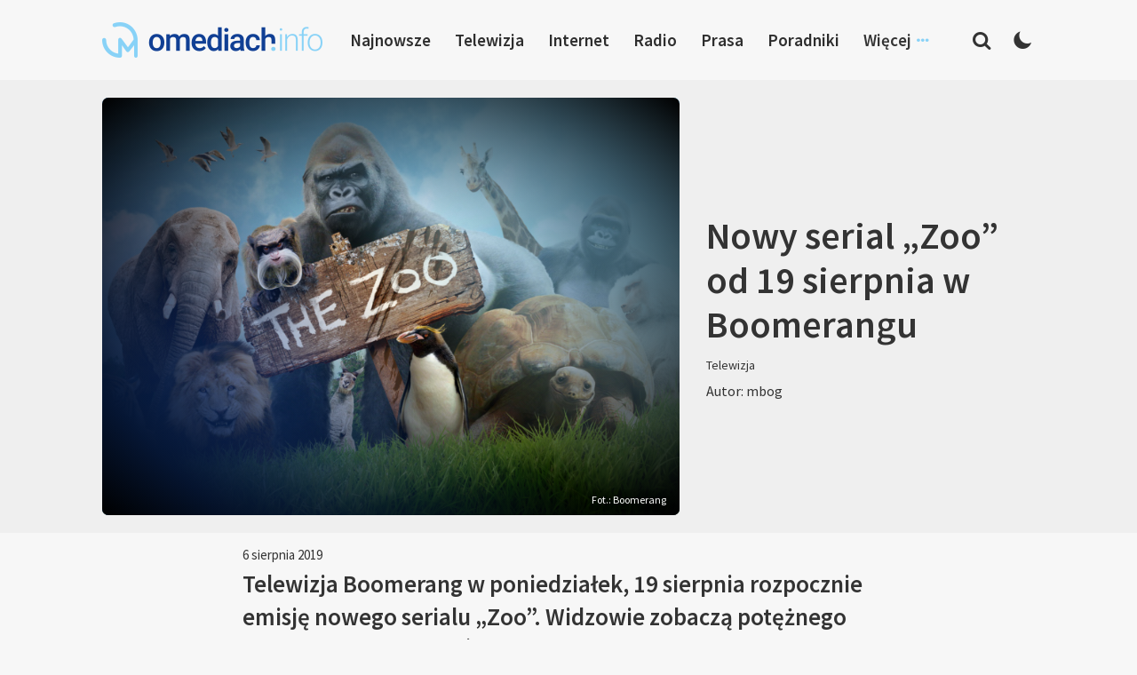

--- FILE ---
content_type: text/html; charset=UTF-8
request_url: https://www.omediach.info/nowy-serial-zoo-od-19-sierpnia-w-boomerangu/
body_size: 14503
content:
<!DOCTYPE html>
<html lang="pl-PL">
<head>
<meta charset="UTF-8">
<meta name="viewport" content="width=device-width, initial-scale=1">
<link rel="profile" href="http://gmpg.org/xfn/11">
<link rel="pingback" href="https://www.omediach.info/xmlrpc.php">

<meta name='robots' content='index, follow, max-image-preview:large, max-snippet:-1, max-video-preview:-1' />
	<style>img:is([sizes="auto" i], [sizes^="auto," i]) { contain-intrinsic-size: 3000px 1500px }</style>
	
	<!-- This site is optimized with the Yoast SEO plugin v26.8 - https://yoast.com/product/yoast-seo-wordpress/ -->
	<title>Nowy serial &quot;Zoo&quot; od 19 sierpnia w Boomerangu - omediach.info</title>
	<link rel="canonical" href="https://www.omediach.info/nowy-serial-zoo-od-19-sierpnia-w-boomerangu/" />
	<meta property="og:locale" content="pl_PL" />
	<meta property="og:type" content="article" />
	<meta property="og:title" content="Nowy serial &quot;Zoo&quot; od 19 sierpnia w Boomerangu - omediach.info" />
	<meta property="og:description" content="Telewizja Boomerang w poniedziałek, 19 sierpnia rozpocznie emisję nowego serialu &#8222;Zoo&#8221;. Widzowie zobaczą potężnego słonia, olbrzymiego żółwia lądowego, drapieżne koty&nbsp;[&hellip;]" />
	<meta property="og:url" content="https://www.omediach.info/nowy-serial-zoo-od-19-sierpnia-w-boomerangu/" />
	<meta property="og:site_name" content="omediach.info" />
	<meta property="article:published_time" content="2019-08-06T11:04:58+00:00" />
	<meta property="og:image" content="https://www.omediach.info/wp-content/uploads/2019/08/TheZoo_Boomerang-1024x576.png" />
	<meta property="og:image:width" content="1024" />
	<meta property="og:image:height" content="576" />
	<meta property="og:image:type" content="image/png" />
	<meta name="author" content="mbog" />
	<meta name="twitter:card" content="summary_large_image" />
	<meta name="twitter:label1" content="Napisane przez" />
	<meta name="twitter:data1" content="mbog" />
	<meta name="twitter:label2" content="Szacowany czas czytania" />
	<meta name="twitter:data2" content="1 minuta" />
	<script type="application/ld+json" class="yoast-schema-graph">{"@context":"https://schema.org","@graph":[{"@type":"Article","@id":"https://www.omediach.info/nowy-serial-zoo-od-19-sierpnia-w-boomerangu/#article","isPartOf":{"@id":"https://www.omediach.info/nowy-serial-zoo-od-19-sierpnia-w-boomerangu/"},"author":{"name":"mbog","@id":"https://www.omediach.info/#/schema/person/eba5fc8b085fcbba68ee4172c99a3ea6"},"headline":"Nowy serial &#8222;Zoo&#8221; od 19 sierpnia w Boomerangu","datePublished":"2019-08-06T11:04:58+00:00","mainEntityOfPage":{"@id":"https://www.omediach.info/nowy-serial-zoo-od-19-sierpnia-w-boomerangu/"},"wordCount":186,"publisher":{"@id":"https://www.omediach.info/#organization"},"image":{"@id":"https://www.omediach.info/nowy-serial-zoo-od-19-sierpnia-w-boomerangu/#primaryimage"},"thumbnailUrl":"https://www.omediach.info/wp-content/uploads/2019/08/TheZoo_Boomerang.png","keywords":["boomerang"],"articleSection":["Telewizja"],"inLanguage":"pl-PL"},{"@type":"WebPage","@id":"https://www.omediach.info/nowy-serial-zoo-od-19-sierpnia-w-boomerangu/","url":"https://www.omediach.info/nowy-serial-zoo-od-19-sierpnia-w-boomerangu/","name":"Nowy serial \"Zoo\" od 19 sierpnia w Boomerangu - omediach.info","isPartOf":{"@id":"https://www.omediach.info/#website"},"primaryImageOfPage":{"@id":"https://www.omediach.info/nowy-serial-zoo-od-19-sierpnia-w-boomerangu/#primaryimage"},"image":{"@id":"https://www.omediach.info/nowy-serial-zoo-od-19-sierpnia-w-boomerangu/#primaryimage"},"thumbnailUrl":"https://www.omediach.info/wp-content/uploads/2019/08/TheZoo_Boomerang.png","datePublished":"2019-08-06T11:04:58+00:00","breadcrumb":{"@id":"https://www.omediach.info/nowy-serial-zoo-od-19-sierpnia-w-boomerangu/#breadcrumb"},"inLanguage":"pl-PL","potentialAction":[{"@type":"ReadAction","target":["https://www.omediach.info/nowy-serial-zoo-od-19-sierpnia-w-boomerangu/"]}]},{"@type":"ImageObject","inLanguage":"pl-PL","@id":"https://www.omediach.info/nowy-serial-zoo-od-19-sierpnia-w-boomerangu/#primaryimage","url":"https://www.omediach.info/wp-content/uploads/2019/08/TheZoo_Boomerang.png","contentUrl":"https://www.omediach.info/wp-content/uploads/2019/08/TheZoo_Boomerang.png","width":1920,"height":1080,"caption":"\"Zoo\" - fot. Boomerang"},{"@type":"BreadcrumbList","@id":"https://www.omediach.info/nowy-serial-zoo-od-19-sierpnia-w-boomerangu/#breadcrumb","itemListElement":[{"@type":"ListItem","position":1,"name":"Strona główna","item":"https://www.omediach.info/"},{"@type":"ListItem","position":2,"name":"Nowy serial &#8222;Zoo&#8221; od 19 sierpnia w Boomerangu"}]},{"@type":"WebSite","@id":"https://www.omediach.info/#website","url":"https://www.omediach.info/","name":"omediach.info","description":"media w bliskim planie","publisher":{"@id":"https://www.omediach.info/#organization"},"potentialAction":[{"@type":"SearchAction","target":{"@type":"EntryPoint","urlTemplate":"https://www.omediach.info/?s={search_term_string}"},"query-input":{"@type":"PropertyValueSpecification","valueRequired":true,"valueName":"search_term_string"}}],"inLanguage":"pl-PL"},{"@type":"Organization","@id":"https://www.omediach.info/#organization","name":"omediach.info","url":"https://www.omediach.info/","logo":{"@type":"ImageObject","inLanguage":"pl-PL","@id":"https://www.omediach.info/#/schema/logo/image/","url":"https://www.omediach.info/wp-content/uploads/2019/02/omediachinfo.png","contentUrl":"https://www.omediach.info/wp-content/uploads/2019/02/omediachinfo.png","width":620,"height":100,"caption":"omediach.info"},"image":{"@id":"https://www.omediach.info/#/schema/logo/image/"}},{"@type":"Person","@id":"https://www.omediach.info/#/schema/person/eba5fc8b085fcbba68ee4172c99a3ea6","name":"mbog","image":{"@type":"ImageObject","inLanguage":"pl-PL","@id":"https://www.omediach.info/#/schema/person/image/","url":"https://secure.gravatar.com/avatar/470e4a85376b107f2b2c28bafe6d8418b033f666a9d91a111bcf3cb5ba6c226a?s=96&d=mm&r=g","contentUrl":"https://secure.gravatar.com/avatar/470e4a85376b107f2b2c28bafe6d8418b033f666a9d91a111bcf3cb5ba6c226a?s=96&d=mm&r=g","caption":"mbog"}}]}</script>
	<!-- / Yoast SEO plugin. -->


<link rel="alternate" type="application/rss+xml" title="omediach.info &raquo; Kanał z wpisami" href="https://www.omediach.info/feed/" />
<link rel="alternate" type="application/rss+xml" title="omediach.info &raquo; Kanał z komentarzami" href="https://www.omediach.info/comments/feed/" />
<link rel="alternate" type="application/rss+xml" title="omediach.info &raquo; Nowy serial &#8222;Zoo&#8221; od 19 sierpnia w Boomerangu Kanał z komentarzami" href="https://www.omediach.info/nowy-serial-zoo-od-19-sierpnia-w-boomerangu/feed/" />
		<!-- This site uses the Google Analytics by ExactMetrics plugin v8.11.1 - Using Analytics tracking - https://www.exactmetrics.com/ -->
							<script src="//www.googletagmanager.com/gtag/js?id=G-48FW5TMPTZ"  data-cfasync="false" data-wpfc-render="false" type="text/javascript" async></script>
			<script data-cfasync="false" data-wpfc-render="false" type="text/javascript">
				var em_version = '8.11.1';
				var em_track_user = true;
				var em_no_track_reason = '';
								var ExactMetricsDefaultLocations = {"page_location":"https:\/\/www.omediach.info\/nowy-serial-zoo-od-19-sierpnia-w-boomerangu\/"};
								if ( typeof ExactMetricsPrivacyGuardFilter === 'function' ) {
					var ExactMetricsLocations = (typeof ExactMetricsExcludeQuery === 'object') ? ExactMetricsPrivacyGuardFilter( ExactMetricsExcludeQuery ) : ExactMetricsPrivacyGuardFilter( ExactMetricsDefaultLocations );
				} else {
					var ExactMetricsLocations = (typeof ExactMetricsExcludeQuery === 'object') ? ExactMetricsExcludeQuery : ExactMetricsDefaultLocations;
				}

								var disableStrs = [
										'ga-disable-G-48FW5TMPTZ',
									];

				/* Function to detect opted out users */
				function __gtagTrackerIsOptedOut() {
					for (var index = 0; index < disableStrs.length; index++) {
						if (document.cookie.indexOf(disableStrs[index] + '=true') > -1) {
							return true;
						}
					}

					return false;
				}

				/* Disable tracking if the opt-out cookie exists. */
				if (__gtagTrackerIsOptedOut()) {
					for (var index = 0; index < disableStrs.length; index++) {
						window[disableStrs[index]] = true;
					}
				}

				/* Opt-out function */
				function __gtagTrackerOptout() {
					for (var index = 0; index < disableStrs.length; index++) {
						document.cookie = disableStrs[index] + '=true; expires=Thu, 31 Dec 2099 23:59:59 UTC; path=/';
						window[disableStrs[index]] = true;
					}
				}

				if ('undefined' === typeof gaOptout) {
					function gaOptout() {
						__gtagTrackerOptout();
					}
				}
								window.dataLayer = window.dataLayer || [];

				window.ExactMetricsDualTracker = {
					helpers: {},
					trackers: {},
				};
				if (em_track_user) {
					function __gtagDataLayer() {
						dataLayer.push(arguments);
					}

					function __gtagTracker(type, name, parameters) {
						if (!parameters) {
							parameters = {};
						}

						if (parameters.send_to) {
							__gtagDataLayer.apply(null, arguments);
							return;
						}

						if (type === 'event') {
														parameters.send_to = exactmetrics_frontend.v4_id;
							var hookName = name;
							if (typeof parameters['event_category'] !== 'undefined') {
								hookName = parameters['event_category'] + ':' + name;
							}

							if (typeof ExactMetricsDualTracker.trackers[hookName] !== 'undefined') {
								ExactMetricsDualTracker.trackers[hookName](parameters);
							} else {
								__gtagDataLayer('event', name, parameters);
							}
							
						} else {
							__gtagDataLayer.apply(null, arguments);
						}
					}

					__gtagTracker('js', new Date());
					__gtagTracker('set', {
						'developer_id.dNDMyYj': true,
											});
					if ( ExactMetricsLocations.page_location ) {
						__gtagTracker('set', ExactMetricsLocations);
					}
										__gtagTracker('config', 'G-48FW5TMPTZ', {"forceSSL":"true"} );
										window.gtag = __gtagTracker;										(function () {
						/* https://developers.google.com/analytics/devguides/collection/analyticsjs/ */
						/* ga and __gaTracker compatibility shim. */
						var noopfn = function () {
							return null;
						};
						var newtracker = function () {
							return new Tracker();
						};
						var Tracker = function () {
							return null;
						};
						var p = Tracker.prototype;
						p.get = noopfn;
						p.set = noopfn;
						p.send = function () {
							var args = Array.prototype.slice.call(arguments);
							args.unshift('send');
							__gaTracker.apply(null, args);
						};
						var __gaTracker = function () {
							var len = arguments.length;
							if (len === 0) {
								return;
							}
							var f = arguments[len - 1];
							if (typeof f !== 'object' || f === null || typeof f.hitCallback !== 'function') {
								if ('send' === arguments[0]) {
									var hitConverted, hitObject = false, action;
									if ('event' === arguments[1]) {
										if ('undefined' !== typeof arguments[3]) {
											hitObject = {
												'eventAction': arguments[3],
												'eventCategory': arguments[2],
												'eventLabel': arguments[4],
												'value': arguments[5] ? arguments[5] : 1,
											}
										}
									}
									if ('pageview' === arguments[1]) {
										if ('undefined' !== typeof arguments[2]) {
											hitObject = {
												'eventAction': 'page_view',
												'page_path': arguments[2],
											}
										}
									}
									if (typeof arguments[2] === 'object') {
										hitObject = arguments[2];
									}
									if (typeof arguments[5] === 'object') {
										Object.assign(hitObject, arguments[5]);
									}
									if ('undefined' !== typeof arguments[1].hitType) {
										hitObject = arguments[1];
										if ('pageview' === hitObject.hitType) {
											hitObject.eventAction = 'page_view';
										}
									}
									if (hitObject) {
										action = 'timing' === arguments[1].hitType ? 'timing_complete' : hitObject.eventAction;
										hitConverted = mapArgs(hitObject);
										__gtagTracker('event', action, hitConverted);
									}
								}
								return;
							}

							function mapArgs(args) {
								var arg, hit = {};
								var gaMap = {
									'eventCategory': 'event_category',
									'eventAction': 'event_action',
									'eventLabel': 'event_label',
									'eventValue': 'event_value',
									'nonInteraction': 'non_interaction',
									'timingCategory': 'event_category',
									'timingVar': 'name',
									'timingValue': 'value',
									'timingLabel': 'event_label',
									'page': 'page_path',
									'location': 'page_location',
									'title': 'page_title',
									'referrer' : 'page_referrer',
								};
								for (arg in args) {
																		if (!(!args.hasOwnProperty(arg) || !gaMap.hasOwnProperty(arg))) {
										hit[gaMap[arg]] = args[arg];
									} else {
										hit[arg] = args[arg];
									}
								}
								return hit;
							}

							try {
								f.hitCallback();
							} catch (ex) {
							}
						};
						__gaTracker.create = newtracker;
						__gaTracker.getByName = newtracker;
						__gaTracker.getAll = function () {
							return [];
						};
						__gaTracker.remove = noopfn;
						__gaTracker.loaded = true;
						window['__gaTracker'] = __gaTracker;
					})();
									} else {
										console.log("");
					(function () {
						function __gtagTracker() {
							return null;
						}

						window['__gtagTracker'] = __gtagTracker;
						window['gtag'] = __gtagTracker;
					})();
									}
			</script>
							<!-- / Google Analytics by ExactMetrics -->
		<script type="text/javascript">
/* <![CDATA[ */
window._wpemojiSettings = {"baseUrl":"https:\/\/s.w.org\/images\/core\/emoji\/16.0.1\/72x72\/","ext":".png","svgUrl":"https:\/\/s.w.org\/images\/core\/emoji\/16.0.1\/svg\/","svgExt":".svg","source":{"concatemoji":"https:\/\/www.omediach.info\/wp-includes\/js\/wp-emoji-release.min.js?ver=6.8.3"}};
/*! This file is auto-generated */
!function(s,n){var o,i,e;function c(e){try{var t={supportTests:e,timestamp:(new Date).valueOf()};sessionStorage.setItem(o,JSON.stringify(t))}catch(e){}}function p(e,t,n){e.clearRect(0,0,e.canvas.width,e.canvas.height),e.fillText(t,0,0);var t=new Uint32Array(e.getImageData(0,0,e.canvas.width,e.canvas.height).data),a=(e.clearRect(0,0,e.canvas.width,e.canvas.height),e.fillText(n,0,0),new Uint32Array(e.getImageData(0,0,e.canvas.width,e.canvas.height).data));return t.every(function(e,t){return e===a[t]})}function u(e,t){e.clearRect(0,0,e.canvas.width,e.canvas.height),e.fillText(t,0,0);for(var n=e.getImageData(16,16,1,1),a=0;a<n.data.length;a++)if(0!==n.data[a])return!1;return!0}function f(e,t,n,a){switch(t){case"flag":return n(e,"\ud83c\udff3\ufe0f\u200d\u26a7\ufe0f","\ud83c\udff3\ufe0f\u200b\u26a7\ufe0f")?!1:!n(e,"\ud83c\udde8\ud83c\uddf6","\ud83c\udde8\u200b\ud83c\uddf6")&&!n(e,"\ud83c\udff4\udb40\udc67\udb40\udc62\udb40\udc65\udb40\udc6e\udb40\udc67\udb40\udc7f","\ud83c\udff4\u200b\udb40\udc67\u200b\udb40\udc62\u200b\udb40\udc65\u200b\udb40\udc6e\u200b\udb40\udc67\u200b\udb40\udc7f");case"emoji":return!a(e,"\ud83e\udedf")}return!1}function g(e,t,n,a){var r="undefined"!=typeof WorkerGlobalScope&&self instanceof WorkerGlobalScope?new OffscreenCanvas(300,150):s.createElement("canvas"),o=r.getContext("2d",{willReadFrequently:!0}),i=(o.textBaseline="top",o.font="600 32px Arial",{});return e.forEach(function(e){i[e]=t(o,e,n,a)}),i}function t(e){var t=s.createElement("script");t.src=e,t.defer=!0,s.head.appendChild(t)}"undefined"!=typeof Promise&&(o="wpEmojiSettingsSupports",i=["flag","emoji"],n.supports={everything:!0,everythingExceptFlag:!0},e=new Promise(function(e){s.addEventListener("DOMContentLoaded",e,{once:!0})}),new Promise(function(t){var n=function(){try{var e=JSON.parse(sessionStorage.getItem(o));if("object"==typeof e&&"number"==typeof e.timestamp&&(new Date).valueOf()<e.timestamp+604800&&"object"==typeof e.supportTests)return e.supportTests}catch(e){}return null}();if(!n){if("undefined"!=typeof Worker&&"undefined"!=typeof OffscreenCanvas&&"undefined"!=typeof URL&&URL.createObjectURL&&"undefined"!=typeof Blob)try{var e="postMessage("+g.toString()+"("+[JSON.stringify(i),f.toString(),p.toString(),u.toString()].join(",")+"));",a=new Blob([e],{type:"text/javascript"}),r=new Worker(URL.createObjectURL(a),{name:"wpTestEmojiSupports"});return void(r.onmessage=function(e){c(n=e.data),r.terminate(),t(n)})}catch(e){}c(n=g(i,f,p,u))}t(n)}).then(function(e){for(var t in e)n.supports[t]=e[t],n.supports.everything=n.supports.everything&&n.supports[t],"flag"!==t&&(n.supports.everythingExceptFlag=n.supports.everythingExceptFlag&&n.supports[t]);n.supports.everythingExceptFlag=n.supports.everythingExceptFlag&&!n.supports.flag,n.DOMReady=!1,n.readyCallback=function(){n.DOMReady=!0}}).then(function(){return e}).then(function(){var e;n.supports.everything||(n.readyCallback(),(e=n.source||{}).concatemoji?t(e.concatemoji):e.wpemoji&&e.twemoji&&(t(e.twemoji),t(e.wpemoji)))}))}((window,document),window._wpemojiSettings);
/* ]]> */
</script>

<style id='wp-emoji-styles-inline-css' type='text/css'>

	img.wp-smiley, img.emoji {
		display: inline !important;
		border: none !important;
		box-shadow: none !important;
		height: 1em !important;
		width: 1em !important;
		margin: 0 0.07em !important;
		vertical-align: -0.1em !important;
		background: none !important;
		padding: 0 !important;
	}
</style>
<link rel='stylesheet' id='wp-block-library-css' href='https://www.omediach.info/wp-includes/css/dist/block-library/style.min.css?ver=6.8.3' type='text/css' media='all' />
<style id='classic-theme-styles-inline-css' type='text/css'>
/*! This file is auto-generated */
.wp-block-button__link{color:#fff;background-color:#32373c;border-radius:9999px;box-shadow:none;text-decoration:none;padding:calc(.667em + 2px) calc(1.333em + 2px);font-size:1.125em}.wp-block-file__button{background:#32373c;color:#fff;text-decoration:none}
</style>
<style id='global-styles-inline-css' type='text/css'>
:root{--wp--preset--aspect-ratio--square: 1;--wp--preset--aspect-ratio--4-3: 4/3;--wp--preset--aspect-ratio--3-4: 3/4;--wp--preset--aspect-ratio--3-2: 3/2;--wp--preset--aspect-ratio--2-3: 2/3;--wp--preset--aspect-ratio--16-9: 16/9;--wp--preset--aspect-ratio--9-16: 9/16;--wp--preset--color--black: #000000;--wp--preset--color--cyan-bluish-gray: #abb8c3;--wp--preset--color--white: #ffffff;--wp--preset--color--pale-pink: #f78da7;--wp--preset--color--vivid-red: #cf2e2e;--wp--preset--color--luminous-vivid-orange: #ff6900;--wp--preset--color--luminous-vivid-amber: #fcb900;--wp--preset--color--light-green-cyan: #7bdcb5;--wp--preset--color--vivid-green-cyan: #00d084;--wp--preset--color--pale-cyan-blue: #8ed1fc;--wp--preset--color--vivid-cyan-blue: #0693e3;--wp--preset--color--vivid-purple: #9b51e0;--wp--preset--gradient--vivid-cyan-blue-to-vivid-purple: linear-gradient(135deg,rgba(6,147,227,1) 0%,rgb(155,81,224) 100%);--wp--preset--gradient--light-green-cyan-to-vivid-green-cyan: linear-gradient(135deg,rgb(122,220,180) 0%,rgb(0,208,130) 100%);--wp--preset--gradient--luminous-vivid-amber-to-luminous-vivid-orange: linear-gradient(135deg,rgba(252,185,0,1) 0%,rgba(255,105,0,1) 100%);--wp--preset--gradient--luminous-vivid-orange-to-vivid-red: linear-gradient(135deg,rgba(255,105,0,1) 0%,rgb(207,46,46) 100%);--wp--preset--gradient--very-light-gray-to-cyan-bluish-gray: linear-gradient(135deg,rgb(238,238,238) 0%,rgb(169,184,195) 100%);--wp--preset--gradient--cool-to-warm-spectrum: linear-gradient(135deg,rgb(74,234,220) 0%,rgb(151,120,209) 20%,rgb(207,42,186) 40%,rgb(238,44,130) 60%,rgb(251,105,98) 80%,rgb(254,248,76) 100%);--wp--preset--gradient--blush-light-purple: linear-gradient(135deg,rgb(255,206,236) 0%,rgb(152,150,240) 100%);--wp--preset--gradient--blush-bordeaux: linear-gradient(135deg,rgb(254,205,165) 0%,rgb(254,45,45) 50%,rgb(107,0,62) 100%);--wp--preset--gradient--luminous-dusk: linear-gradient(135deg,rgb(255,203,112) 0%,rgb(199,81,192) 50%,rgb(65,88,208) 100%);--wp--preset--gradient--pale-ocean: linear-gradient(135deg,rgb(255,245,203) 0%,rgb(182,227,212) 50%,rgb(51,167,181) 100%);--wp--preset--gradient--electric-grass: linear-gradient(135deg,rgb(202,248,128) 0%,rgb(113,206,126) 100%);--wp--preset--gradient--midnight: linear-gradient(135deg,rgb(2,3,129) 0%,rgb(40,116,252) 100%);--wp--preset--font-size--small: 13px;--wp--preset--font-size--medium: 20px;--wp--preset--font-size--large: 36px;--wp--preset--font-size--x-large: 42px;--wp--preset--spacing--20: 0.44rem;--wp--preset--spacing--30: 0.67rem;--wp--preset--spacing--40: 1rem;--wp--preset--spacing--50: 1.5rem;--wp--preset--spacing--60: 2.25rem;--wp--preset--spacing--70: 3.38rem;--wp--preset--spacing--80: 5.06rem;--wp--preset--shadow--natural: 6px 6px 9px rgba(0, 0, 0, 0.2);--wp--preset--shadow--deep: 12px 12px 50px rgba(0, 0, 0, 0.4);--wp--preset--shadow--sharp: 6px 6px 0px rgba(0, 0, 0, 0.2);--wp--preset--shadow--outlined: 6px 6px 0px -3px rgba(255, 255, 255, 1), 6px 6px rgba(0, 0, 0, 1);--wp--preset--shadow--crisp: 6px 6px 0px rgba(0, 0, 0, 1);}:where(.is-layout-flex){gap: 0.5em;}:where(.is-layout-grid){gap: 0.5em;}body .is-layout-flex{display: flex;}.is-layout-flex{flex-wrap: wrap;align-items: center;}.is-layout-flex > :is(*, div){margin: 0;}body .is-layout-grid{display: grid;}.is-layout-grid > :is(*, div){margin: 0;}:where(.wp-block-columns.is-layout-flex){gap: 2em;}:where(.wp-block-columns.is-layout-grid){gap: 2em;}:where(.wp-block-post-template.is-layout-flex){gap: 1.25em;}:where(.wp-block-post-template.is-layout-grid){gap: 1.25em;}.has-black-color{color: var(--wp--preset--color--black) !important;}.has-cyan-bluish-gray-color{color: var(--wp--preset--color--cyan-bluish-gray) !important;}.has-white-color{color: var(--wp--preset--color--white) !important;}.has-pale-pink-color{color: var(--wp--preset--color--pale-pink) !important;}.has-vivid-red-color{color: var(--wp--preset--color--vivid-red) !important;}.has-luminous-vivid-orange-color{color: var(--wp--preset--color--luminous-vivid-orange) !important;}.has-luminous-vivid-amber-color{color: var(--wp--preset--color--luminous-vivid-amber) !important;}.has-light-green-cyan-color{color: var(--wp--preset--color--light-green-cyan) !important;}.has-vivid-green-cyan-color{color: var(--wp--preset--color--vivid-green-cyan) !important;}.has-pale-cyan-blue-color{color: var(--wp--preset--color--pale-cyan-blue) !important;}.has-vivid-cyan-blue-color{color: var(--wp--preset--color--vivid-cyan-blue) !important;}.has-vivid-purple-color{color: var(--wp--preset--color--vivid-purple) !important;}.has-black-background-color{background-color: var(--wp--preset--color--black) !important;}.has-cyan-bluish-gray-background-color{background-color: var(--wp--preset--color--cyan-bluish-gray) !important;}.has-white-background-color{background-color: var(--wp--preset--color--white) !important;}.has-pale-pink-background-color{background-color: var(--wp--preset--color--pale-pink) !important;}.has-vivid-red-background-color{background-color: var(--wp--preset--color--vivid-red) !important;}.has-luminous-vivid-orange-background-color{background-color: var(--wp--preset--color--luminous-vivid-orange) !important;}.has-luminous-vivid-amber-background-color{background-color: var(--wp--preset--color--luminous-vivid-amber) !important;}.has-light-green-cyan-background-color{background-color: var(--wp--preset--color--light-green-cyan) !important;}.has-vivid-green-cyan-background-color{background-color: var(--wp--preset--color--vivid-green-cyan) !important;}.has-pale-cyan-blue-background-color{background-color: var(--wp--preset--color--pale-cyan-blue) !important;}.has-vivid-cyan-blue-background-color{background-color: var(--wp--preset--color--vivid-cyan-blue) !important;}.has-vivid-purple-background-color{background-color: var(--wp--preset--color--vivid-purple) !important;}.has-black-border-color{border-color: var(--wp--preset--color--black) !important;}.has-cyan-bluish-gray-border-color{border-color: var(--wp--preset--color--cyan-bluish-gray) !important;}.has-white-border-color{border-color: var(--wp--preset--color--white) !important;}.has-pale-pink-border-color{border-color: var(--wp--preset--color--pale-pink) !important;}.has-vivid-red-border-color{border-color: var(--wp--preset--color--vivid-red) !important;}.has-luminous-vivid-orange-border-color{border-color: var(--wp--preset--color--luminous-vivid-orange) !important;}.has-luminous-vivid-amber-border-color{border-color: var(--wp--preset--color--luminous-vivid-amber) !important;}.has-light-green-cyan-border-color{border-color: var(--wp--preset--color--light-green-cyan) !important;}.has-vivid-green-cyan-border-color{border-color: var(--wp--preset--color--vivid-green-cyan) !important;}.has-pale-cyan-blue-border-color{border-color: var(--wp--preset--color--pale-cyan-blue) !important;}.has-vivid-cyan-blue-border-color{border-color: var(--wp--preset--color--vivid-cyan-blue) !important;}.has-vivid-purple-border-color{border-color: var(--wp--preset--color--vivid-purple) !important;}.has-vivid-cyan-blue-to-vivid-purple-gradient-background{background: var(--wp--preset--gradient--vivid-cyan-blue-to-vivid-purple) !important;}.has-light-green-cyan-to-vivid-green-cyan-gradient-background{background: var(--wp--preset--gradient--light-green-cyan-to-vivid-green-cyan) !important;}.has-luminous-vivid-amber-to-luminous-vivid-orange-gradient-background{background: var(--wp--preset--gradient--luminous-vivid-amber-to-luminous-vivid-orange) !important;}.has-luminous-vivid-orange-to-vivid-red-gradient-background{background: var(--wp--preset--gradient--luminous-vivid-orange-to-vivid-red) !important;}.has-very-light-gray-to-cyan-bluish-gray-gradient-background{background: var(--wp--preset--gradient--very-light-gray-to-cyan-bluish-gray) !important;}.has-cool-to-warm-spectrum-gradient-background{background: var(--wp--preset--gradient--cool-to-warm-spectrum) !important;}.has-blush-light-purple-gradient-background{background: var(--wp--preset--gradient--blush-light-purple) !important;}.has-blush-bordeaux-gradient-background{background: var(--wp--preset--gradient--blush-bordeaux) !important;}.has-luminous-dusk-gradient-background{background: var(--wp--preset--gradient--luminous-dusk) !important;}.has-pale-ocean-gradient-background{background: var(--wp--preset--gradient--pale-ocean) !important;}.has-electric-grass-gradient-background{background: var(--wp--preset--gradient--electric-grass) !important;}.has-midnight-gradient-background{background: var(--wp--preset--gradient--midnight) !important;}.has-small-font-size{font-size: var(--wp--preset--font-size--small) !important;}.has-medium-font-size{font-size: var(--wp--preset--font-size--medium) !important;}.has-large-font-size{font-size: var(--wp--preset--font-size--large) !important;}.has-x-large-font-size{font-size: var(--wp--preset--font-size--x-large) !important;}
:where(.wp-block-post-template.is-layout-flex){gap: 1.25em;}:where(.wp-block-post-template.is-layout-grid){gap: 1.25em;}
:where(.wp-block-columns.is-layout-flex){gap: 2em;}:where(.wp-block-columns.is-layout-grid){gap: 2em;}
:root :where(.wp-block-pullquote){font-size: 1.5em;line-height: 1.6;}
</style>
<link rel='stylesheet' id='contact-form-7-css' href='https://www.omediach.info/wp-content/plugins/contact-form-7/includes/css/styles.css?ver=6.1.4' type='text/css' media='all' />
<link rel='stylesheet' id='talon-style-css' href='https://www.omediach.info/wp-content/themes/site/style.css?ver=1.0.52' type='text/css' media='all' />
<script type="text/javascript" src="https://www.omediach.info/wp-content/plugins/google-analytics-dashboard-for-wp/assets/js/frontend-gtag.min.js?ver=8.11.1" id="exactmetrics-frontend-script-js" async="async" data-wp-strategy="async"></script>
<script data-cfasync="false" data-wpfc-render="false" type="text/javascript" id='exactmetrics-frontend-script-js-extra'>/* <![CDATA[ */
var exactmetrics_frontend = {"js_events_tracking":"true","download_extensions":"zip,mp3,mpeg,pdf,docx,pptx,xlsx,rar","inbound_paths":"[{\"path\":\"\\\/go\\\/\",\"label\":\"affiliate\"},{\"path\":\"\\\/recommend\\\/\",\"label\":\"affiliate\"}]","home_url":"https:\/\/www.omediach.info","hash_tracking":"false","v4_id":"G-48FW5TMPTZ"};/* ]]> */
</script>
<script type="text/javascript" id="image-watermark-no-right-click-js-before">
/* <![CDATA[ */
var iwArgsNoRightClick = {"rightclick":"N","draganddrop":"N","devtools":"Y","enableToast":"Y","toastMessage":"This content is protected"};
/* ]]> */
</script>
<script type="text/javascript" src="https://www.omediach.info/wp-content/plugins/image-watermark/js/no-right-click.js?ver=2.0.5" id="image-watermark-no-right-click-js"></script>
<script type="text/javascript" src="https://www.omediach.info/wp-includes/js/jquery/jquery.min.js?ver=3.7.1" id="jquery-core-js"></script>
<script type="text/javascript" src="https://www.omediach.info/wp-includes/js/jquery/jquery-migrate.min.js?ver=3.4.1" id="jquery-migrate-js"></script>
<link rel="https://api.w.org/" href="https://www.omediach.info/wp-json/" /><link rel="alternate" title="JSON" type="application/json" href="https://www.omediach.info/wp-json/wp/v2/posts/7708" /><link rel="EditURI" type="application/rsd+xml" title="RSD" href="https://www.omediach.info/xmlrpc.php?rsd" />
<meta name="generator" content="WordPress 6.8.3" />
<link rel='shortlink' href='https://www.omediach.info/?p=7708' />
<link rel="alternate" title="oEmbed (JSON)" type="application/json+oembed" href="https://www.omediach.info/wp-json/oembed/1.0/embed?url=https%3A%2F%2Fwww.omediach.info%2Fnowy-serial-zoo-od-19-sierpnia-w-boomerangu%2F" />
<link rel="alternate" title="oEmbed (XML)" type="text/xml+oembed" href="https://www.omediach.info/wp-json/oembed/1.0/embed?url=https%3A%2F%2Fwww.omediach.info%2Fnowy-serial-zoo-od-19-sierpnia-w-boomerangu%2F&#038;format=xml" />
<link rel="icon" href="https://www.omediach.info/wp-content/uploads/2023/10/cropped-omediach-favicon-32x32.png" sizes="32x32" />
<link rel="icon" href="https://www.omediach.info/wp-content/uploads/2023/10/cropped-omediach-favicon-192x192.png" sizes="192x192" />
<link rel="apple-touch-icon" href="https://www.omediach.info/wp-content/uploads/2023/10/cropped-omediach-favicon-180x180.png" />
<meta name="msapplication-TileImage" content="https://www.omediach.info/wp-content/uploads/2023/10/cropped-omediach-favicon-270x270.png" />

<link rel="preconnect" href="https://fonts.googleapis.com">
<link rel="preconnect" href="https://fonts.gstatic.com" crossorigin>
<link href="https://fonts.googleapis.com/css2?family=Source+Sans+Pro:wght@300;400;600&display=swap" rel="stylesheet">

<script async src="https://fundingchoicesmessages.google.com/i/pub-1743849116720828?ers=1" nonce="TzeCfDnru2uEeNRCfzjqpA"></script><script nonce="TzeCfDnru2uEeNRCfzjqpA">(function() {function signalGooglefcPresent() {if (!window.frames['googlefcPresent']) {if (document.body) {const iframe = document.createElement('iframe'); iframe.style = 'width: 0; height: 0; border: none; z-index: -1000; left: -1000px; top: -1000px;'; iframe.style.display = 'none'; iframe.name = 'googlefcPresent'; document.body.appendChild(iframe);} else {setTimeout(signalGooglefcPresent, 0);}}}signalGooglefcPresent();})();</script>

</head>

<body class="wp-singular post-template-default single single-post postid-7708 single-format-standard wp-embed-responsive wp-theme-site group-blog">

	<header id="header">
    <div class="container">
      <div class="flexrow header-flexrow">

        <div class="header-left">
					<div class="header-searchcol">
            <div class="header-search-btn"></div>
          </div>
        </div>

				<div class="header-logo">
					<a href="https://omediach.info/" title="omediach.info - strona główna"><img src="https://www.omediach.info/wp-content/uploads/2023/10/omediach-logo.png" alt="omediach.info - strona główna"/></a>
				</div>

				<div class="header-right">
					<div class="header-searchcol">
						<div class="header-search-btn"></div>
					</div>
					<div class="header-darkmode">
						<div class="header-darkmode-btn darkmode-off">
							<span title="Zmień motyw na jasny"></span>
							<span title="Zmień motyw na ciemny"></span>
						</div>
					</div>
				</div>

        <div class="header-links">
          <div class="header-links-nav">
            <div class="menu-menu-top-container">
              <ul id="menu-menu-top" class="menu">
								<li class="header-menu-item header-menu-item-1"><a href="https://www.omediach.info/newsy" title="Najnowsze newsy">Najnowsze</a></li>
                <li class="header-menu-item header-menu-item-2"><a href="https://www.omediach.info/kategoria/telewizja/" title="Telewizja">Telewizja</a></li>
                <li class="header-menu-item header-menu-item-3"><a href="https://www.omediach.info/kategoria/internet/" title="Internet">Internet</a></li>
                <li class="header-menu-item header-menu-item-4"><a href="https://www.omediach.info/kategoria/radio/" title="Radio">Radio</a></li>
              	<li class="header-menu-item header-menu-item-5"><a href="https://www.omediach.info/kategoria/prasa/" title="Prasa">Prasa</a></li>
								<li class="header-menu-item header-menu-item-6"><a href="https://www.omediach.info/poradniki" title="Poradniki">Poradniki</a></li>
								<li class="header-menu-item header-menu-item-7"><span>Więcej</span>
									<ul>
										<li class="header-menu-item header-menu-item-9"><a href="https://www.omediach.info/listy-kanalow/" title="Sportlight">Listy kanałów</a></li>
									</ul>
								</li>

              </ul>
            </div>
          </div>
        </div>






      </div>
    </div>
	</header>




	<div id="content" class="site-content">

	

<article id="post-7708" class="post-7708 post type-post status-publish format-standard has-post-thumbnail hentry category-telewizja tag-boomerang post-item clearfix">

	<section class="article-header">
	  <div class="container">
	    <div class="flexrow">

				<div class="article-news-title">
					<div class="article-news-maintitle">
												<div class="home-news-titlecontent"><h2><span>Nowy serial &#8222;Zoo&#8221; od 19 sierpnia w Boomerangu </span></h2></div>
						<div class="news-attr article-news-attr">
							<ul>
								<li class="news-cat article-news-cat"><span>Telewizja</span></li>															</ul>
						</div>
						<div class="news-attr-authors">
							<span class="author-nickname">Autor: mbog</span>						</div>
					</div>
	      </div>

	      <div class="article-news-main">
	        <div class="home-news-mainitem">
	           <div class="home-news-mainimg">
	              <div class="home-news-mainlink">
	                <img class="lazy" src="https://omediach.info/wp-content/uploads/2023/01/blank-870580.png" data-src="https://www.omediach.info/wp-content/uploads/2019/08/TheZoo_Boomerang-870x580.png" alt="Nowy serial &#8222;Zoo&#8221; od 19 sierpnia w Boomerangu">
	                <div class="home-news-cover"></div>
									<div class='article-photo-source'>Fot.: Boomerang</div>	              </div>
	           </div>
	        </div>
	      </div>

	    </div>
	  </div>
	</section>


	<div class="article-content">
		<div class="container">

			<div class="article-info">
				<div class="flexrow">

					<div class="article-date">
						<span class="article-date-meta"><time datetime="2019-08-06T13:04:58+02:00">6 sierpnia 2019</time></span>					</div>

				</div>
			</div>

			<div class="article-container">
				<p>Telewizja Boomerang w poniedziałek, 19 sierpnia rozpocznie emisję nowego serialu &#8222;Zoo&#8221;. Widzowie zobaczą potężnego słonia, olbrzymiego żółwia lądowego, drapieżne koty i wiele innych reprezentantów gatunków z różnych części świata.</p>
<p>Londyńskie zoo stanie otworem przed najmłodszymi widzami Boomeranga. Spotkanie z bohaterami serialu &#8222;Zoo&#8221; to dla wszystkich dzieci pełna humoru <strong>lekcja biologii oraz świetna okazja do poznania obyczajów i przyzwyczajeń zwierząt</strong>. Maluchy poznają zarówno zachowania dzikich gatunków, jak również zobaczą w jaki sposób dbają o nie ich opiekunowie. </p>
		<div class="adse-box article-adse-box">
		<script async src="https://pagead2.googlesyndication.com/pagead/js/adsbygoogle.js?client=ca-pub-1743849116720828"
     crossorigin="anonymous"></script>
<ins class="adsbygoogle"
     style="display:block; text-align:center;"
     data-ad-layout="in-article"
     data-ad-format="fluid"
     data-ad-client="ca-pub-1743849116720828"
     data-ad-slot="6500683999"></ins>
<script>
     (adsbygoogle = window.adsbygoogle || []).push({});
</script></div>
<p><div class="polecany-news"><a href="https://www.omediach.info/nowa-kreskowka-taffy-od-15-lipca-na-boomerangu/" title="Zobacz także: Nowa kreskówka &#8222;Taffy&#8221; od 15 lipca na Boomerangu">Nowa kreskówka &#8222;Taffy&#8221; od 15 lipca na Boomerangu</a></div>W zwariowanym ogrodzie zoologicznym, mieszczącym się w stolicy Wielkiej Brytanii nie zabraknie <strong>beatboxujących żółwi, śpiewających surykatek, lwów i pingwinów oraz rozrabiających lemurów</strong>. Najważniejszą rolę odegra jednak <strong>goryl Jurgen</strong>. Ten maruda na co dzień będzie przeżywać liczne przygody, rozwiązywać skomplikowane zagadki i mierzyć się z geniuszem zbrodni &#8211; <strong>małpą Brutusem</strong>.</p>
<p><iframe width="560" height="315" src="https://www.youtube.com/embed/Edg2t-BJKDQ" frameborder="0" allow="accelerometer; autoplay; encrypted-media; gyroscope; picture-in-picture" allowfullscreen></iframe></p>
<p>Premiera nowego serialu &#8222;Zoo&#8221; już w poniedziałek, <strong>19 sierpnia</strong>. Emisja <strong>od poniedziałku do piątku o godzinie 19:50 na kanale Boomerang</strong>. </p>
<div class="om-bio"><div class="om-bio-img"><img fetchpriority="high" decoding="async" width="700" height="390" src="https://www.omediach.info/wp-content/uploads/2019/03/Boomerang_Bio_700_390.png" class="attachment-omediach-home size-omediach-home wp-post-image" alt="Logo Boomerang" title="Boomerang" srcset="https://www.omediach.info/wp-content/uploads/2019/03/Boomerang_Bio_700_390.png 700w, https://www.omediach.info/wp-content/uploads/2019/03/Boomerang_Bio_700_390-300x167.png 300w" sizes="(max-width: 700px) 100vw, 700px" /></div><div class="om-bio-content"><h3>Boomerang</h3>Kanał dziecięcy należący do Turner Broadcasting System. Stacja kieruje swoje programy do dzieci w wieku 4-7 lat. Boomerang prezentuje lekką i pełną humoru rozrywkę ze znanymi bohaterami. Na antenie stacji można zobaczyć przygody między innymi: Królika Bugsa i Strusia Pędziwiatra.</div></div>
</p>								<div class="entry-content-tags"><span class="tags-links"><a href="https://www.omediach.info/tag/boomerang/" rel="tag">boomerang</a></span></div>				<div class="article-social-share">
					<div class="flexrow">
						<div class="social-share-name">Udostępnij tego newsa:</div>
						<div class="social-share-list">
							<ul>
								<li><a href="https://www.facebook.com/sharer/sharer.php?u=https://www.omediach.info/nowy-serial-zoo-od-19-sierpnia-w-boomerangu/" title="Udostępnij na Facebooku" target="_blank" class="article-si article-si-fb"></a></li>
								<li><a href="https://twitter.com/intent/tweet?text=Nowy serial &#8222;Zoo&#8221; od 19 sierpnia w Boomerangu&url=https://www.omediach.info/nowy-serial-zoo-od-19-sierpnia-w-boomerangu/"  title="Udostępnij na Twitterze" target="_blank" class="article-si article-si-tt"></a></li>
								<li><a href="whatsapp://send?text=Nowy serial &#8222;Zoo&#8221; od 19 sierpnia w Boomerangu https://www.omediach.info/nowy-serial-zoo-od-19-sierpnia-w-boomerangu/"  title="Udostępnij na Whatsapp" data-action="share/whatsapp/share" target="_blank" class="article-si article-si-wh"></a></li>
								<li><a href="https://t.me/share/url?url=https://www.omediach.info/nowy-serial-zoo-od-19-sierpnia-w-boomerangu/&text=Nowy serial &#8222;Zoo&#8221; od 19 sierpnia w Boomerangu"  title="Udostępnij na Telegramie" class="article-si article-si-tg"></a></li>
								<li><a href="mailto:?subject=Nowy serial &#8222;Zoo&#8221; od 19 sierpnia w Boomerangu&amp;body=Sprawdź newsa Nowy serial &#8222;Zoo&#8221; od 19 sierpnia w Boomerangu na https://www.omediach.info/nowy-serial-zoo-od-19-sierpnia-w-boomerangu/"  title="Wyślij przez email" class="article-si article-si-ma"></a></li>
							</ul>
						</div>

					</div>
				</div>
			</div>

		</div>
	</div>

</article><!-- #post-## -->




<section class="home-bottom">
  <div class="container">
    <div class="flexrow">

      <div class="home-bottom-cats">
				<div class="home-sct-title">
					<h2>Zobacz <span>także</span></h2>
				</div>

        <div class="home-category-col">
          <div class="home-cat-newslist">
            <ul>
              
							
                <li>
                  <a href="https://www.omediach.info/telewizja-polska-oglosila-finalistow-preselekcji-do-eurowizji-2026/" class="news-latest-link" title="Telewizja Polska ogłosiła finalistów preselekcji do Eurowizji 2026">
                    <div class="flexrow">
                      <div class="news-cat-itemimg">
                        <div class="news-cat-itemimg-box"><img class="lazy" src="https://medialight.pl/wp-content/uploads/2023/01/blank-230150.png" data-src="https://www.omediach.info/wp-content/uploads/2026/01/eurovision-song-contest-2026-wieden-tvp-230x150.jpg" alt="Telewizja Polska ogłosiła finalistów preselekcji do Eurowizji 2026"></div>
                      </div>
                      <div class="news-catlist-title">
                        <h2>
                                                    Telewizja Polska ogłosiła finalistów preselekcji do Eurowizji 2026</h2>
                        <div class="news-attr home-latest-attr">
                          <ul>
                            <li class="news-cat home-latest-cat"><span>Telewizja</span></li>
                          </ul>
                        </div>
                      </div>
                    </div>
                  </a>
                </li>

              
							
                <li>
                  <a href="https://www.omediach.info/ola-kot-po-15-latach-zegna-sie-z-eska-tv-kim-jest-dlaczego-polsat-radio-eska/" class="news-latest-link" title="Ola Kot po 15 latach żegna się z Eska TV">
                    <div class="flexrow">
                      <div class="news-cat-itemimg">
                        <div class="news-cat-itemimg-box"><img class="lazy" src="https://medialight.pl/wp-content/uploads/2023/01/blank-230150.png" data-src="https://www.omediach.info/wp-content/uploads/2026/01/ola-kot-eska-tv-sylwester-230x150.jpg" alt="Ola Kot po 15 latach żegna się z Eska TV"></div>
                      </div>
                      <div class="news-catlist-title">
                        <h2>
                                                    Ola Kot po 15 latach żegna się z Eska TV</h2>
                        <div class="news-attr home-latest-attr">
                          <ul>
                            <li class="news-cat home-latest-cat"><span>Polsat</span></li>
                          </ul>
                        </div>
                      </div>
                    </div>
                  </a>
                </li>

              
							
                <li>
                  <a href="https://www.omediach.info/mtv-koniec-nadawania-dlaczego-playlista-co-zagrano-na-koniec-mtv-hits-mtv-music-video-killed-the-radio-star/" class="news-latest-link" title="MTV pożegnało się z widzami w Polsce. To zagrali po raz ostatni">
                    <div class="flexrow">
                      <div class="news-cat-itemimg">
                        <div class="news-cat-itemimg-box"><img class="lazy" src="https://medialight.pl/wp-content/uploads/2023/01/blank-230150.png" data-src="https://www.omediach.info/wp-content/uploads/2026/01/mtv-koniec-nadawania-piosenki-230x150.jpg" alt="MTV pożegnało się z widzami w Polsce. To zagrali po raz ostatni"></div>
                      </div>
                      <div class="news-catlist-title">
                        <h2>
                                                    MTV pożegnało się z widzami w Polsce. To zagrali po raz ostatni</h2>
                        <div class="news-attr home-latest-attr">
                          <ul>
                            <li class="news-cat home-latest-cat"><span>Telewizja</span></li>
                          </ul>
                        </div>
                      </div>
                    </div>
                  </a>
                </li>

              
															<div class="adse-box sidebar-adse-box">
									<script async src="https://pagead2.googlesyndication.com/pagead/js/adsbygoogle.js?client=ca-pub-1743849116720828"
											 crossorigin="anonymous"></script>
									<!-- medialight newslist -->
									<ins class="adsbygoogle"
											 style="display:block"
											 data-ad-client="ca-pub-1743849116720828"
											 data-ad-slot="3262316914"
											 data-ad-format="auto"
											 data-full-width-responsive="true"></ins>
									<script>
											 (adsbygoogle = window.adsbygoogle || []).push({});
									</script>
								</div>
							
                <li>
                  <a href="https://www.omediach.info/mlode-gliny-nowym-serialem-tvp-kim-sa-bohaterowie-kiedy-emisja/" class="news-latest-link" title="&#8222;Młode gliny&#8221; nowym serialem TVN. Kim są bohaterowie?">
                    <div class="flexrow">
                      <div class="news-cat-itemimg">
                        <div class="news-cat-itemimg-box"><img class="lazy" src="https://medialight.pl/wp-content/uploads/2023/01/blank-230150.png" data-src="https://www.omediach.info/wp-content/uploads/2026/01/mlode-gliny-tvn-230x150.jpg" alt="&#8222;Młode gliny&#8221; nowym serialem TVN. Kim są bohaterowie?"></div>
                      </div>
                      <div class="news-catlist-title">
                        <h2>
                                                    &#8222;Młode gliny&#8221; nowym serialem TVN. Kim są bohaterowie?</h2>
                        <div class="news-attr home-latest-attr">
                          <ul>
                            <li class="news-cat home-latest-cat"><span>Telewizja</span></li>
                          </ul>
                        </div>
                      </div>
                    </div>
                  </a>
                </li>

              
							
                <li>
                  <a href="https://www.omediach.info/super-gary-gotuj-z-bosacka-nowoscia-tvp2-premiera-7-lutego/" class="news-latest-link" title="&#8222;Super Gary &#8211; Gotuj z Bosacką!&#8221; nowością TVP2. Premiera 7 lutego">
                    <div class="flexrow">
                      <div class="news-cat-itemimg">
                        <div class="news-cat-itemimg-box"><img class="lazy" src="https://medialight.pl/wp-content/uploads/2023/01/blank-230150.png" data-src="https://www.omediach.info/wp-content/uploads/2026/01/super-gary-bosacka-tvp-230x150.jpg" alt="&#8222;Super Gary &#8211; Gotuj z Bosacką!&#8221; nowością TVP2. Premiera 7 lutego"></div>
                      </div>
                      <div class="news-catlist-title">
                        <h2>
                                                    &#8222;Super Gary &#8211; Gotuj z Bosacką!&#8221; nowością TVP2. Premiera 7 lutego</h2>
                        <div class="news-attr home-latest-attr">
                          <ul>
                            <li class="news-cat home-latest-cat"><span>Telewizja</span></li>
                          </ul>
                        </div>
                      </div>
                    </div>
                  </a>
                </li>

              
							
                <li>
                  <a href="https://www.omediach.info/tvn-gra-z-wosp-nadawca-od-10-lat-jest-glownym-partnerem-medialnym-wydarzenia/" class="news-latest-link" title="TVN gra z WOŚP. Nadawca od 10 lat jest głównym partnerem medialnym wydarzenia">
                    <div class="flexrow">
                      <div class="news-cat-itemimg">
                        <div class="news-cat-itemimg-box"><img class="lazy" src="https://medialight.pl/wp-content/uploads/2023/01/blank-230150.png" data-src="https://www.omediach.info/wp-content/uploads/2026/01/tvn-wosp-230x150.jpg" alt="TVN gra z WOŚP. Nadawca od 10 lat jest głównym partnerem medialnym wydarzenia"></div>
                      </div>
                      <div class="news-catlist-title">
                        <h2>
                                                    TVN gra z WOŚP. Nadawca od 10 lat jest głównym partnerem medialnym wydarzenia</h2>
                        <div class="news-attr home-latest-attr">
                          <ul>
                            <li class="news-cat home-latest-cat"><span>Telewizja</span></li>
                          </ul>
                        </div>
                      </div>
                    </div>
                  </a>
                </li>

              
							
                <li>
                  <a href="https://www.omediach.info/film-brat-dostepny-w-tvp-vod-jak-ogladac/" class="news-latest-link" title="Film &#8222;Brat&#8221; dostępny w TVP VOD. Jak oglądać?">
                    <div class="flexrow">
                      <div class="news-cat-itemimg">
                        <div class="news-cat-itemimg-box"><img class="lazy" src="https://medialight.pl/wp-content/uploads/2023/01/blank-230150.png" data-src="https://www.omediach.info/wp-content/uploads/2026/01/brattvp-230x150.jpg" alt="Film &#8222;Brat&#8221; dostępny w TVP VOD. Jak oglądać?"></div>
                      </div>
                      <div class="news-catlist-title">
                        <h2>
                                                    Film &#8222;Brat&#8221; dostępny w TVP VOD. Jak oglądać?</h2>
                        <div class="news-attr home-latest-attr">
                          <ul>
                            <li class="news-cat home-latest-cat"><span>Internet</span></li>
                          </ul>
                        </div>
                      </div>
                    </div>
                  </a>
                </li>

              
							
                <li>
                  <a href="https://www.omediach.info/mistrzostwa-swiata-w-lotach-hit-w-serie-a-ostatnia-kolejka-ligi-mistrzow-uefa/" class="news-latest-link" title="Mistrzostwa świata w lotach, hit w Serie A, ostatnia kolejka Ligi Mistrzów UEFA">
                    <div class="flexrow">
                      <div class="news-cat-itemimg">
                        <div class="news-cat-itemimg-box"><img class="lazy" src="https://medialight.pl/wp-content/uploads/2023/01/blank-230150.png" data-src="https://www.omediach.info/wp-content/uploads/2023/11/sportlight_new-1-230x150.jpg" alt="Mistrzostwa świata w lotach, hit w Serie A, ostatnia kolejka Ligi Mistrzów UEFA"></div>
                      </div>
                      <div class="news-catlist-title">
                        <h2>
                                                    Mistrzostwa świata w lotach, hit w Serie A, ostatnia kolejka Ligi Mistrzów UEFA</h2>
                        <div class="news-attr home-latest-attr">
                          <ul>
                            <li class="news-cat home-latest-cat"><span>Sportlight</span></li>
                          </ul>
                        </div>
                      </div>
                    </div>
                  </a>
                </li>

              
            </ul>
          </div>
        </div>
      </div>


      <div class="home-bottom-sidebar">

				<div class="adse-box sidebar-adse-box">
					<script async src="https://pagead2.googlesyndication.com/pagead/js/adsbygoogle.js?client=ca-pub-1743849116720828"
					     crossorigin="anonymous"></script>
					<!-- medialight in sidebar -->
					<ins class="adsbygoogle"
					     style="display:block"
					     data-ad-client="ca-pub-1743849116720828"
					     data-ad-slot="3221196143"
					     data-ad-format="auto"
					     data-full-width-responsive="true"></ins>
					<script>
					     (adsbygoogle = window.adsbygoogle || []).push({});
					</script>

				</div>

				<div class="home-sidebar-panel home-popular-panel">
          <div class="home-sct-title home-sct-sidebar">
            <h3>kategoria <span>Telewizja</span></h3>
          </div>
          <div class="home-sidebar-box home-popular-box">
            <ul>
              
                <li>
                  <a href="https://www.omediach.info/mlode-gliny-nowym-serialem-tvp-kim-sa-bohaterowie-kiedy-emisja/" title="&#8222;Młode gliny&#8221; nowym serialem TVN. Kim są bohaterowie?">
                    <h2>
                                            &#8222;Młode gliny&#8221; nowym serialem TVN. Kim są bohaterowie?                    </h2>
                  </a>
                </li>

              
                <li>
                  <a href="https://www.omediach.info/super-gary-gotuj-z-bosacka-nowoscia-tvp2-premiera-7-lutego/" title="&#8222;Super Gary &#8211; Gotuj z Bosacką!&#8221; nowością TVP2. Premiera 7 lutego">
                    <h2>
                                            &#8222;Super Gary &#8211; Gotuj z Bosacką!&#8221; nowością TVP2. Premiera 7 lutego                    </h2>
                  </a>
                </li>

              
                <li>
                  <a href="https://www.omediach.info/tvn-gra-z-wosp-nadawca-od-10-lat-jest-glownym-partnerem-medialnym-wydarzenia/" title="TVN gra z WOŚP. Nadawca od 10 lat jest głównym partnerem medialnym wydarzenia">
                    <h2>
                                            TVN gra z WOŚP. Nadawca od 10 lat jest głównym partnerem medialnym wydarzenia                    </h2>
                  </a>
                </li>

              
                <li>
                  <a href="https://www.omediach.info/film-brat-dostepny-w-tvp-vod-jak-ogladac/" title="Film &#8222;Brat&#8221; dostępny w TVP VOD. Jak oglądać?">
                    <h2>
                                            Film &#8222;Brat&#8221; dostępny w TVP VOD. Jak oglądać?                    </h2>
                  </a>
                </li>

              
                <li>
                  <a href="https://www.omediach.info/telewizja-polska-oglosila-finalistow-preselekcji-do-eurowizji-2026/" title="Telewizja Polska ogłosiła finalistów preselekcji do Eurowizji 2026">
                    <h2>
                                            Telewizja Polska ogłosiła finalistów preselekcji do Eurowizji 2026                    </h2>
                  </a>
                </li>

              
                <li>
                  <a href="https://www.omediach.info/nowy-sezon-the-floor-2026-kiedy-premiera-nowe-zasady/" title="Nowy sezon teleturnieju &#8222;The Floor&#8221; już od 9 lutego. Nowe zasady gry">
                    <h2>
                                            Nowy sezon teleturnieju &#8222;The Floor&#8221; już od 9 lutego. Nowe zasady gry                    </h2>
                  </a>
                </li>

              
                <li>
                  <a href="https://www.omediach.info/tvn-koproducentem-filmu-lalka-wczesniej-miala-nim-byc-telewizja-polska/" title="TVN koproducentem filmu &#8222;Lalka&#8221;. Wcześniej miała nim być Telewizja Polska">
                    <h2>
                                            TVN koproducentem filmu &#8222;Lalka&#8221;. Wcześniej miała nim być Telewizja Polska                    </h2>
                  </a>
                </li>

                          </ul>
          </div>
        </div>

      </div>





    </div>
  </div>
</section>



	</div><!-- #content -->

	<footer>
		<div class="site-footer">
			<div class="container">
				<div class="flexrow">

					<div class="footer-col footer-col-mllogo">
						<div class="site-footer-logo">
							<a href="https://omediach.info/" title="omediach.info"><img src="https://www.omediach.info/wp-content/uploads/2023/10/omediach-logo.png" title="omediach.info - strona główna"/></a>
						</div>
						<div class="footer-desc">
							<p>omediach.info to portal z najważniejszymi informacjami ze świata mediów. Znajdziesz tutaj newsy dotyczące telewizji, radia, prasy oraz internetu.</p>
							<a href="https://www.facebook.com/omediach.info" title="omediach.info na facebooku" target="_blank">Facebook</a>
							<a href="https://twitter.com/omediach_info" title="omediach.info na twitterze/X" target="_blank">Twitter/X</a>
							<p><a href="https://pl.depositphotos.com/" target="_blank" style="font-weight: 700;">Obrazy stockowe autorstwa Depositphotos</a></p>
						</div>
					</div>

					<div class="footer-col footer-col-tematy">
						<h4>Newsy</h4>
						<ul>
							<li><a href="https://www.omediach.info/newsy" title="Najnowsze newsy">Najnowsze</a></li>
							<li><a href="https://www.omediach.info/kategoria/telewizja/" title="Telewizja">Telewizja</a></li>
							<li><a href="https://www.omediach.info/kategoria/internet/" title="Internet">Internet</a></li>
							<li><a href="https://www.omediach.info/kategoria/radio/" title="Radio">Radio</a></li>
							<li><a href="https://www.omediach.info/kategoria/prasa/" title="Prasa">Prasa</a></li>
						</ul>
					</div>

					<div class="footer-col footer-col-ml">
						<h4>Więcej</h4>
						<ul>
							<li><a href="https://www.omediach.info/poradniki/" title="Poradniki">Poradniki</a></li>
							<li><a href="https://www.omediach.info/listy-kanalow/" title="Listy kanałów platform cyfrowych">Listy kanałów platform cyfrowych</a></li>
						</ul>

						<h4 style="padding-top:15px;">omediach.info</h4>
						<ul>
							<li><a href="https://www.omediach.info/redakcja/" title="Redakcja">Redakcja i kontakt</a></li>
							<li><a href="https://www.omediach.info/regulamin/" title="Regulamin">Regulamin</a></li>
							<li><a href="https://www.omediach.info/polityka-prywatnosci/" title="Polityka prywatności">Polityka prywatności</a></li>
						</ul>
					</div>

					<div class="footer-col-xl">
						<h4>Polecamy</h4>
						<ul>
							<li><a href="https://medialight.pl" title="medialight.pl">medialight.pl</a></li>
							<li><a href="https://tvpolsat.info" title="tvpolsat.info">tvpolsat.info</a></li>
							<li><a href="https://forum.tvpolsat.info" title="forum.tvpolsat.info">forum.tvpolsat.info</a></li>
						</ul>
						<div class="footer-copyright">
							<span>&copy; 2026 omediach.info</span>
						</div>
					</div>

				</div>
			</div>
		</div>


	</footer><!-- #colophon -->

</div><!-- #page -->


<div class="search-full-container">
	<div class="container">
		<div class="search-header">
			<div class="search-close-box"><div class="search-close-btn"></div></div>
		</div>

		<div class="search-full-form">
			<div class="header-searchbar header-searchbar-full">
				<form role="search" method="get" action="https://www.omediach.info/">
					<input type="search" id="header-search-field-full" class="header-search-field header-search-field-full" placeholder="szukaj na stronie..." value="" name="s" title="Szukaj na stronie" />
					<button type="submit" class="header-search-submit header-search-submit-full"></button>
				</form>
			</div>
		</div>

		<div class="search-polecamy">
			<h4>Na skróty:</h4>
			<div class="search-polecamy-list">
				<div class="menu">
					<ul>
						<li><a href="https://www.omediach.info/newsy" title="Najnowsze newsy">Najnowsze</a></li>
						<li><a href="https://www.omediach.info/kategoria/telewizja/" title="Telewizja">Telewizja</a></li>
						<li><a href="https://www.omediach.info/kategoria/internet/" title="Internet">Internet</a></li>
						<li><a href="https://www.omediach.info/kategoria/radio/" title="Radio">Radio</a></li>
						<li><a href="https://www.omediach.info/kategoria/prasa/" title="Prasa">Prasa</a></li>
						<li><a href="https://www.omediach.info/poradniki" title="Poradniki">Poradniki</a></li>
					</ul>
				</div>
			</div>
		</div>


	</div>
</div>


<script type="speculationrules">
{"prefetch":[{"source":"document","where":{"and":[{"href_matches":"\/*"},{"not":{"href_matches":["\/wp-*.php","\/wp-admin\/*","\/wp-content\/uploads\/*","\/wp-content\/*","\/wp-content\/plugins\/*","\/wp-content\/themes\/site\/*","\/*\\?(.+)"]}},{"not":{"selector_matches":"a[rel~=\"nofollow\"]"}},{"not":{"selector_matches":".no-prefetch, .no-prefetch a"}}]},"eagerness":"conservative"}]}
</script>
<script type="text/javascript">
function szukajpomocy(){
    jQuery.ajax({
        url: 'https://www.omediach.info/wp-admin/admin-ajax.php',
        type: 'post',
        data: { action: 'data_szukajpomocy', post_type: 'bazawiedzy', keyword: jQuery('#database').val() },
        success: function(data) {
            jQuery('.database-loader').hide();
            jQuery('.database-search-result').html( data );
        }
    });

}
</script>

<script type="text/javascript" src="https://www.omediach.info/wp-includes/js/dist/hooks.min.js?ver=4d63a3d491d11ffd8ac6" id="wp-hooks-js"></script>
<script type="text/javascript" src="https://www.omediach.info/wp-includes/js/dist/i18n.min.js?ver=5e580eb46a90c2b997e6" id="wp-i18n-js"></script>
<script type="text/javascript" id="wp-i18n-js-after">
/* <![CDATA[ */
wp.i18n.setLocaleData( { 'text direction\u0004ltr': [ 'ltr' ] } );
/* ]]> */
</script>
<script type="text/javascript" src="https://www.omediach.info/wp-content/plugins/contact-form-7/includes/swv/js/index.js?ver=6.1.4" id="swv-js"></script>
<script type="text/javascript" id="contact-form-7-js-translations">
/* <![CDATA[ */
( function( domain, translations ) {
	var localeData = translations.locale_data[ domain ] || translations.locale_data.messages;
	localeData[""].domain = domain;
	wp.i18n.setLocaleData( localeData, domain );
} )( "contact-form-7", {"translation-revision-date":"2025-12-11 12:03:49+0000","generator":"GlotPress\/4.0.3","domain":"messages","locale_data":{"messages":{"":{"domain":"messages","plural-forms":"nplurals=3; plural=(n == 1) ? 0 : ((n % 10 >= 2 && n % 10 <= 4 && (n % 100 < 12 || n % 100 > 14)) ? 1 : 2);","lang":"pl"},"This contact form is placed in the wrong place.":["Ten formularz kontaktowy zosta\u0142 umieszczony w niew\u0142a\u015bciwym miejscu."],"Error:":["B\u0142\u0105d:"]}},"comment":{"reference":"includes\/js\/index.js"}} );
/* ]]> */
</script>
<script type="text/javascript" id="contact-form-7-js-before">
/* <![CDATA[ */
var wpcf7 = {
    "api": {
        "root": "https:\/\/www.omediach.info\/wp-json\/",
        "namespace": "contact-form-7\/v1"
    },
    "cached": 1
};
/* ]]> */
</script>
<script type="text/javascript" src="https://www.omediach.info/wp-content/plugins/contact-form-7/includes/js/index.js?ver=6.1.4" id="contact-form-7-js"></script>
<script type="text/javascript" src="https://www.omediach.info/wp-content/themes/site/js/js.cookie.min.js?ver=1.0.0" id="tpi-cookies-js"></script>
<script type="text/javascript" src="https://www.omediach.info/wp-content/themes/site/js/scripts.min.js?ver=1.0.0" id="talon-scripts-js"></script>
<script type="text/javascript" src="https://www.omediach.info/wp-content/themes/site/js/main.js?ver=1.0.2" id="talon-main-js"></script>

</body>
</html>


<!-- Page cached by LiteSpeed Cache 7.7 on 2026-01-26 12:16:12 -->

--- FILE ---
content_type: text/html; charset=utf-8
request_url: https://www.google.com/recaptcha/api2/aframe
body_size: 265
content:
<!DOCTYPE HTML><html><head><meta http-equiv="content-type" content="text/html; charset=UTF-8"></head><body><script nonce="o8SiakvFrxcfEPsfB5tjEw">/** Anti-fraud and anti-abuse applications only. See google.com/recaptcha */ try{var clients={'sodar':'https://pagead2.googlesyndication.com/pagead/sodar?'};window.addEventListener("message",function(a){try{if(a.source===window.parent){var b=JSON.parse(a.data);var c=clients[b['id']];if(c){var d=document.createElement('img');d.src=c+b['params']+'&rc='+(localStorage.getItem("rc::a")?sessionStorage.getItem("rc::b"):"");window.document.body.appendChild(d);sessionStorage.setItem("rc::e",parseInt(sessionStorage.getItem("rc::e")||0)+1);localStorage.setItem("rc::h",'1769426174909');}}}catch(b){}});window.parent.postMessage("_grecaptcha_ready", "*");}catch(b){}</script></body></html>

--- FILE ---
content_type: application/javascript; charset=utf-8
request_url: https://fundingchoicesmessages.google.com/f/AGSKWxW1ZTn5VzwPih8Rt--xe49CL2yjgQGr83jdn3PUelNUPMEg5ZC0jFiuaYvv8x6mtZooU29RqjlRUpSR4k2wp3MD0ACIg7gNDjBM9v9W4keYBkIWu30bPdQUNmyJK2CJ6Om5ljWDaqA7RYMaqHNh7UcQ1cTZcqOsFW8HHyNkr_KUS0mDjXrBcvtBWtZL/_/ads_frame./ad_medium__ad_300./adstub./index_ads.
body_size: -1288
content:
window['d8667169-c924-41fe-a114-384f2538066d'] = true;